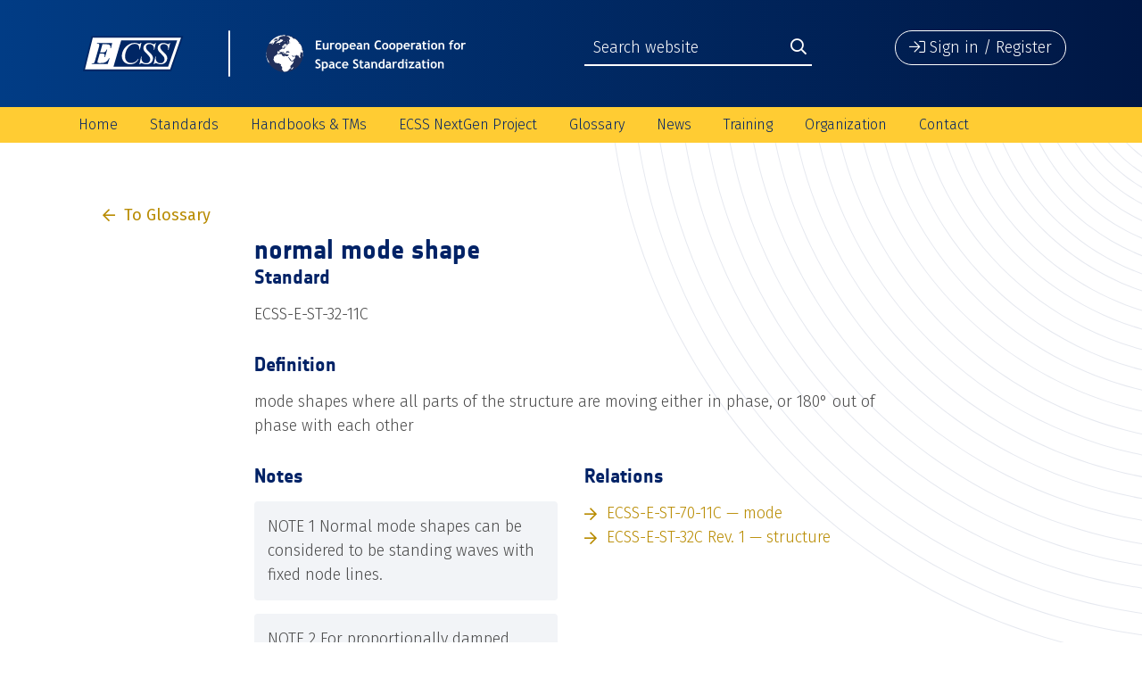

--- FILE ---
content_type: text/html; charset=UTF-8
request_url: https://ecss.nl/item/?glossary_id=318
body_size: 10951
content:
<!doctype html>
<html lang="en-US" class="no-js">
	<head>
		<meta charset="UTF-8">
		<title>normal mode shape | European Cooperation for Space Standardization</title>

		<link href="//www.google-analytics.com" rel="dns-prefetch">
        <link href="https://ecss.nl/wp-content/themes/ECSS-2019/img/icons/favicon.png" rel="shortcut icon">
        <link href="https://ecss.nl/wp-content/themes/ECSS-2019/img/icons/touch.png" rel="apple-touch-icon-precomposed">

		<meta http-equiv="X-UA-Compatible" content="IE=edge,chrome=1">
		<meta name="viewport" content="width=device-width, initial-scale=1.0">
		<meta name="description" content="">

		<meta name='robots' content='max-image-preview:large' />
	<style>img:is([sizes="auto" i], [sizes^="auto," i]) { contain-intrinsic-size: 3000px 1500px }</style>
	<link rel='dns-prefetch' href='//fonts.googleapis.com' />
<link rel='dns-prefetch' href='//maxcdn.bootstrapcdn.com' />
<script type="text/javascript">
/* <![CDATA[ */
window._wpemojiSettings = {"baseUrl":"https:\/\/s.w.org\/images\/core\/emoji\/15.1.0\/72x72\/","ext":".png","svgUrl":"https:\/\/s.w.org\/images\/core\/emoji\/15.1.0\/svg\/","svgExt":".svg","source":{"concatemoji":"https:\/\/ecss.nl\/wp-includes\/js\/wp-emoji-release.min.js?ver=10c83bc8458b00f918792358d60fde29"}};
/*! This file is auto-generated */
!function(i,n){var o,s,e;function c(e){try{var t={supportTests:e,timestamp:(new Date).valueOf()};sessionStorage.setItem(o,JSON.stringify(t))}catch(e){}}function p(e,t,n){e.clearRect(0,0,e.canvas.width,e.canvas.height),e.fillText(t,0,0);var t=new Uint32Array(e.getImageData(0,0,e.canvas.width,e.canvas.height).data),r=(e.clearRect(0,0,e.canvas.width,e.canvas.height),e.fillText(n,0,0),new Uint32Array(e.getImageData(0,0,e.canvas.width,e.canvas.height).data));return t.every(function(e,t){return e===r[t]})}function u(e,t,n){switch(t){case"flag":return n(e,"\ud83c\udff3\ufe0f\u200d\u26a7\ufe0f","\ud83c\udff3\ufe0f\u200b\u26a7\ufe0f")?!1:!n(e,"\ud83c\uddfa\ud83c\uddf3","\ud83c\uddfa\u200b\ud83c\uddf3")&&!n(e,"\ud83c\udff4\udb40\udc67\udb40\udc62\udb40\udc65\udb40\udc6e\udb40\udc67\udb40\udc7f","\ud83c\udff4\u200b\udb40\udc67\u200b\udb40\udc62\u200b\udb40\udc65\u200b\udb40\udc6e\u200b\udb40\udc67\u200b\udb40\udc7f");case"emoji":return!n(e,"\ud83d\udc26\u200d\ud83d\udd25","\ud83d\udc26\u200b\ud83d\udd25")}return!1}function f(e,t,n){var r="undefined"!=typeof WorkerGlobalScope&&self instanceof WorkerGlobalScope?new OffscreenCanvas(300,150):i.createElement("canvas"),a=r.getContext("2d",{willReadFrequently:!0}),o=(a.textBaseline="top",a.font="600 32px Arial",{});return e.forEach(function(e){o[e]=t(a,e,n)}),o}function t(e){var t=i.createElement("script");t.src=e,t.defer=!0,i.head.appendChild(t)}"undefined"!=typeof Promise&&(o="wpEmojiSettingsSupports",s=["flag","emoji"],n.supports={everything:!0,everythingExceptFlag:!0},e=new Promise(function(e){i.addEventListener("DOMContentLoaded",e,{once:!0})}),new Promise(function(t){var n=function(){try{var e=JSON.parse(sessionStorage.getItem(o));if("object"==typeof e&&"number"==typeof e.timestamp&&(new Date).valueOf()<e.timestamp+604800&&"object"==typeof e.supportTests)return e.supportTests}catch(e){}return null}();if(!n){if("undefined"!=typeof Worker&&"undefined"!=typeof OffscreenCanvas&&"undefined"!=typeof URL&&URL.createObjectURL&&"undefined"!=typeof Blob)try{var e="postMessage("+f.toString()+"("+[JSON.stringify(s),u.toString(),p.toString()].join(",")+"));",r=new Blob([e],{type:"text/javascript"}),a=new Worker(URL.createObjectURL(r),{name:"wpTestEmojiSupports"});return void(a.onmessage=function(e){c(n=e.data),a.terminate(),t(n)})}catch(e){}c(n=f(s,u,p))}t(n)}).then(function(e){for(var t in e)n.supports[t]=e[t],n.supports.everything=n.supports.everything&&n.supports[t],"flag"!==t&&(n.supports.everythingExceptFlag=n.supports.everythingExceptFlag&&n.supports[t]);n.supports.everythingExceptFlag=n.supports.everythingExceptFlag&&!n.supports.flag,n.DOMReady=!1,n.readyCallback=function(){n.DOMReady=!0}}).then(function(){return e}).then(function(){var e;n.supports.everything||(n.readyCallback(),(e=n.source||{}).concatemoji?t(e.concatemoji):e.wpemoji&&e.twemoji&&(t(e.twemoji),t(e.wpemoji)))}))}((window,document),window._wpemojiSettings);
/* ]]> */
</script>
<link rel='stylesheet' id='glossaryExtension-css' href='https://ecss.nl/wp-content/plugins/glossary-extensions/assets/css/style.css?ver=10c83bc8458b00f918792358d60fde29' media='all' />
<link rel='stylesheet' id='glossary-css' href='https://ecss.nl/wp-content/plugins/glossary-extensions/assets/css/glossary.css?ver=10c83bc8458b00f918792358d60fde29' media='all' />
<style id='wp-emoji-styles-inline-css' type='text/css'>

	img.wp-smiley, img.emoji {
		display: inline !important;
		border: none !important;
		box-shadow: none !important;
		height: 1em !important;
		width: 1em !important;
		margin: 0 0.07em !important;
		vertical-align: -0.1em !important;
		background: none !important;
		padding: 0 !important;
	}
</style>
<link rel='stylesheet' id='wp-block-library-css' href='https://ecss.nl/wp-includes/css/dist/block-library/style.min.css?ver=10c83bc8458b00f918792358d60fde29' media='all' />
<style id='classic-theme-styles-inline-css' type='text/css'>
/*! This file is auto-generated */
.wp-block-button__link{color:#fff;background-color:#32373c;border-radius:9999px;box-shadow:none;text-decoration:none;padding:calc(.667em + 2px) calc(1.333em + 2px);font-size:1.125em}.wp-block-file__button{background:#32373c;color:#fff;text-decoration:none}
</style>
<style id='global-styles-inline-css' type='text/css'>
:root{--wp--preset--aspect-ratio--square: 1;--wp--preset--aspect-ratio--4-3: 4/3;--wp--preset--aspect-ratio--3-4: 3/4;--wp--preset--aspect-ratio--3-2: 3/2;--wp--preset--aspect-ratio--2-3: 2/3;--wp--preset--aspect-ratio--16-9: 16/9;--wp--preset--aspect-ratio--9-16: 9/16;--wp--preset--color--black: #000000;--wp--preset--color--cyan-bluish-gray: #abb8c3;--wp--preset--color--white: #ffffff;--wp--preset--color--pale-pink: #f78da7;--wp--preset--color--vivid-red: #cf2e2e;--wp--preset--color--luminous-vivid-orange: #ff6900;--wp--preset--color--luminous-vivid-amber: #fcb900;--wp--preset--color--light-green-cyan: #7bdcb5;--wp--preset--color--vivid-green-cyan: #00d084;--wp--preset--color--pale-cyan-blue: #8ed1fc;--wp--preset--color--vivid-cyan-blue: #0693e3;--wp--preset--color--vivid-purple: #9b51e0;--wp--preset--gradient--vivid-cyan-blue-to-vivid-purple: linear-gradient(135deg,rgba(6,147,227,1) 0%,rgb(155,81,224) 100%);--wp--preset--gradient--light-green-cyan-to-vivid-green-cyan: linear-gradient(135deg,rgb(122,220,180) 0%,rgb(0,208,130) 100%);--wp--preset--gradient--luminous-vivid-amber-to-luminous-vivid-orange: linear-gradient(135deg,rgba(252,185,0,1) 0%,rgba(255,105,0,1) 100%);--wp--preset--gradient--luminous-vivid-orange-to-vivid-red: linear-gradient(135deg,rgba(255,105,0,1) 0%,rgb(207,46,46) 100%);--wp--preset--gradient--very-light-gray-to-cyan-bluish-gray: linear-gradient(135deg,rgb(238,238,238) 0%,rgb(169,184,195) 100%);--wp--preset--gradient--cool-to-warm-spectrum: linear-gradient(135deg,rgb(74,234,220) 0%,rgb(151,120,209) 20%,rgb(207,42,186) 40%,rgb(238,44,130) 60%,rgb(251,105,98) 80%,rgb(254,248,76) 100%);--wp--preset--gradient--blush-light-purple: linear-gradient(135deg,rgb(255,206,236) 0%,rgb(152,150,240) 100%);--wp--preset--gradient--blush-bordeaux: linear-gradient(135deg,rgb(254,205,165) 0%,rgb(254,45,45) 50%,rgb(107,0,62) 100%);--wp--preset--gradient--luminous-dusk: linear-gradient(135deg,rgb(255,203,112) 0%,rgb(199,81,192) 50%,rgb(65,88,208) 100%);--wp--preset--gradient--pale-ocean: linear-gradient(135deg,rgb(255,245,203) 0%,rgb(182,227,212) 50%,rgb(51,167,181) 100%);--wp--preset--gradient--electric-grass: linear-gradient(135deg,rgb(202,248,128) 0%,rgb(113,206,126) 100%);--wp--preset--gradient--midnight: linear-gradient(135deg,rgb(2,3,129) 0%,rgb(40,116,252) 100%);--wp--preset--font-size--small: 13px;--wp--preset--font-size--medium: 20px;--wp--preset--font-size--large: 36px;--wp--preset--font-size--x-large: 42px;--wp--preset--spacing--20: 0.44rem;--wp--preset--spacing--30: 0.67rem;--wp--preset--spacing--40: 1rem;--wp--preset--spacing--50: 1.5rem;--wp--preset--spacing--60: 2.25rem;--wp--preset--spacing--70: 3.38rem;--wp--preset--spacing--80: 5.06rem;--wp--preset--shadow--natural: 6px 6px 9px rgba(0, 0, 0, 0.2);--wp--preset--shadow--deep: 12px 12px 50px rgba(0, 0, 0, 0.4);--wp--preset--shadow--sharp: 6px 6px 0px rgba(0, 0, 0, 0.2);--wp--preset--shadow--outlined: 6px 6px 0px -3px rgba(255, 255, 255, 1), 6px 6px rgba(0, 0, 0, 1);--wp--preset--shadow--crisp: 6px 6px 0px rgba(0, 0, 0, 1);}:where(.is-layout-flex){gap: 0.5em;}:where(.is-layout-grid){gap: 0.5em;}body .is-layout-flex{display: flex;}.is-layout-flex{flex-wrap: wrap;align-items: center;}.is-layout-flex > :is(*, div){margin: 0;}body .is-layout-grid{display: grid;}.is-layout-grid > :is(*, div){margin: 0;}:where(.wp-block-columns.is-layout-flex){gap: 2em;}:where(.wp-block-columns.is-layout-grid){gap: 2em;}:where(.wp-block-post-template.is-layout-flex){gap: 1.25em;}:where(.wp-block-post-template.is-layout-grid){gap: 1.25em;}.has-black-color{color: var(--wp--preset--color--black) !important;}.has-cyan-bluish-gray-color{color: var(--wp--preset--color--cyan-bluish-gray) !important;}.has-white-color{color: var(--wp--preset--color--white) !important;}.has-pale-pink-color{color: var(--wp--preset--color--pale-pink) !important;}.has-vivid-red-color{color: var(--wp--preset--color--vivid-red) !important;}.has-luminous-vivid-orange-color{color: var(--wp--preset--color--luminous-vivid-orange) !important;}.has-luminous-vivid-amber-color{color: var(--wp--preset--color--luminous-vivid-amber) !important;}.has-light-green-cyan-color{color: var(--wp--preset--color--light-green-cyan) !important;}.has-vivid-green-cyan-color{color: var(--wp--preset--color--vivid-green-cyan) !important;}.has-pale-cyan-blue-color{color: var(--wp--preset--color--pale-cyan-blue) !important;}.has-vivid-cyan-blue-color{color: var(--wp--preset--color--vivid-cyan-blue) !important;}.has-vivid-purple-color{color: var(--wp--preset--color--vivid-purple) !important;}.has-black-background-color{background-color: var(--wp--preset--color--black) !important;}.has-cyan-bluish-gray-background-color{background-color: var(--wp--preset--color--cyan-bluish-gray) !important;}.has-white-background-color{background-color: var(--wp--preset--color--white) !important;}.has-pale-pink-background-color{background-color: var(--wp--preset--color--pale-pink) !important;}.has-vivid-red-background-color{background-color: var(--wp--preset--color--vivid-red) !important;}.has-luminous-vivid-orange-background-color{background-color: var(--wp--preset--color--luminous-vivid-orange) !important;}.has-luminous-vivid-amber-background-color{background-color: var(--wp--preset--color--luminous-vivid-amber) !important;}.has-light-green-cyan-background-color{background-color: var(--wp--preset--color--light-green-cyan) !important;}.has-vivid-green-cyan-background-color{background-color: var(--wp--preset--color--vivid-green-cyan) !important;}.has-pale-cyan-blue-background-color{background-color: var(--wp--preset--color--pale-cyan-blue) !important;}.has-vivid-cyan-blue-background-color{background-color: var(--wp--preset--color--vivid-cyan-blue) !important;}.has-vivid-purple-background-color{background-color: var(--wp--preset--color--vivid-purple) !important;}.has-black-border-color{border-color: var(--wp--preset--color--black) !important;}.has-cyan-bluish-gray-border-color{border-color: var(--wp--preset--color--cyan-bluish-gray) !important;}.has-white-border-color{border-color: var(--wp--preset--color--white) !important;}.has-pale-pink-border-color{border-color: var(--wp--preset--color--pale-pink) !important;}.has-vivid-red-border-color{border-color: var(--wp--preset--color--vivid-red) !important;}.has-luminous-vivid-orange-border-color{border-color: var(--wp--preset--color--luminous-vivid-orange) !important;}.has-luminous-vivid-amber-border-color{border-color: var(--wp--preset--color--luminous-vivid-amber) !important;}.has-light-green-cyan-border-color{border-color: var(--wp--preset--color--light-green-cyan) !important;}.has-vivid-green-cyan-border-color{border-color: var(--wp--preset--color--vivid-green-cyan) !important;}.has-pale-cyan-blue-border-color{border-color: var(--wp--preset--color--pale-cyan-blue) !important;}.has-vivid-cyan-blue-border-color{border-color: var(--wp--preset--color--vivid-cyan-blue) !important;}.has-vivid-purple-border-color{border-color: var(--wp--preset--color--vivid-purple) !important;}.has-vivid-cyan-blue-to-vivid-purple-gradient-background{background: var(--wp--preset--gradient--vivid-cyan-blue-to-vivid-purple) !important;}.has-light-green-cyan-to-vivid-green-cyan-gradient-background{background: var(--wp--preset--gradient--light-green-cyan-to-vivid-green-cyan) !important;}.has-luminous-vivid-amber-to-luminous-vivid-orange-gradient-background{background: var(--wp--preset--gradient--luminous-vivid-amber-to-luminous-vivid-orange) !important;}.has-luminous-vivid-orange-to-vivid-red-gradient-background{background: var(--wp--preset--gradient--luminous-vivid-orange-to-vivid-red) !important;}.has-very-light-gray-to-cyan-bluish-gray-gradient-background{background: var(--wp--preset--gradient--very-light-gray-to-cyan-bluish-gray) !important;}.has-cool-to-warm-spectrum-gradient-background{background: var(--wp--preset--gradient--cool-to-warm-spectrum) !important;}.has-blush-light-purple-gradient-background{background: var(--wp--preset--gradient--blush-light-purple) !important;}.has-blush-bordeaux-gradient-background{background: var(--wp--preset--gradient--blush-bordeaux) !important;}.has-luminous-dusk-gradient-background{background: var(--wp--preset--gradient--luminous-dusk) !important;}.has-pale-ocean-gradient-background{background: var(--wp--preset--gradient--pale-ocean) !important;}.has-electric-grass-gradient-background{background: var(--wp--preset--gradient--electric-grass) !important;}.has-midnight-gradient-background{background: var(--wp--preset--gradient--midnight) !important;}.has-small-font-size{font-size: var(--wp--preset--font-size--small) !important;}.has-medium-font-size{font-size: var(--wp--preset--font-size--medium) !important;}.has-large-font-size{font-size: var(--wp--preset--font-size--large) !important;}.has-x-large-font-size{font-size: var(--wp--preset--font-size--x-large) !important;}
:where(.wp-block-post-template.is-layout-flex){gap: 1.25em;}:where(.wp-block-post-template.is-layout-grid){gap: 1.25em;}
:where(.wp-block-columns.is-layout-flex){gap: 2em;}:where(.wp-block-columns.is-layout-grid){gap: 2em;}
:root :where(.wp-block-pullquote){font-size: 1.5em;line-height: 1.6;}
</style>
<link rel='stylesheet' id='contact-form-7-css' href='https://ecss.nl/wp-content/plugins/contact-form-7/includes/css/styles.css?ver=5.9.8' media='all' />
<link rel='stylesheet' id='theme-my-login-css' href='https://ecss.nl/wp-content/plugins/theme-my-login/assets/styles/theme-my-login.min.css?ver=7.1.9' media='all' />
<link rel='stylesheet' id='normalize-css' href='https://ecss.nl/wp-content/themes/ECSS-2019/css/normalize.css?ver=1.0' media='all' />
<link rel='stylesheet' id='bootstrap-css' href='https://ecss.nl/wp-content/themes/ECSS-2019/css/bootstrap.min.css?ver=4.3.0' media='all' />
<link rel='stylesheet' id='fira_sans-css' href='https://fonts.googleapis.com/css?family=Fira+Sans%3A300%2C400%2C500%2C600%2C700%2C800&#038;ver=4.3.0' media='all' />
<link rel='stylesheet' id='fontawesome-css' href='https://ecss.nl/wp-content/themes/ECSS-2019/css/all.min.css?ver=5.7.2' media='all' />
<link rel='stylesheet' id='flexslider-css' href='https://ecss.nl/wp-content/themes/ECSS-2019/css/flexslider.css?ver=2.7.2' media='all' />
<link rel='stylesheet' id='main_style-css' href='https://ecss.nl/wp-content/themes/ECSS-2019/css/main.css?ver=1.0' media='all' />
<link rel='stylesheet' id='style-css' href='https://ecss.nl/wp-content/themes/ECSS-2019/style.css?ver=1.0' media='all' />
<link rel='stylesheet' id='excellent-search-css' href='https://ecss.nl/wp-content/plugins/excellent-search/assets/css/excellent-search.css?ver=10c83bc8458b00f918792358d60fde29' media='all' />
<link rel='stylesheet' id='font-awesome-css' href='//maxcdn.bootstrapcdn.com/font-awesome/4.6.1/css/font-awesome.min.css?ver=10c83bc8458b00f918792358d60fde29' media='all' />
<link rel='stylesheet' id='ecss-css' href='https://ecss.nl/wp-content/plugins/ecss-extension/assets/css/ecss.css?ver=10c83bc8458b00f918792358d60fde29' media='all' />
<link rel='stylesheet' id='es-css' href='https://ecss.nl/wp-content/plugins/ecss-extension/assets/css/style.css?ver=10c83bc8458b00f918792358d60fde29' media='all' />
<script type="text/javascript" src="https://ecss.nl/wp-content/themes/ECSS-2019/js/lib/conditionizr-4.3.0.min.js?ver=4.3.0" id="conditionizr-js"></script>
<script type="text/javascript" src="https://ecss.nl/wp-content/themes/ECSS-2019/js/lib/modernizr-2.7.1.min.js?ver=2.7.1" id="modernizr-js"></script>
<script type="text/javascript" src="https://ecss.nl/wp-includes/js/jquery/jquery.min.js?ver=3.7.1" id="jquery-core-js"></script>
<script type="text/javascript" src="https://ecss.nl/wp-includes/js/jquery/jquery-migrate.min.js?ver=3.4.1" id="jquery-migrate-js"></script>
<script type="text/javascript" src="https://ecss.nl/wp-content/themes/ECSS-2019/js/lib/popper.min.js?ver=1.14.7" id="popper-js"></script>
<script type="text/javascript" src="https://ecss.nl/wp-content/themes/ECSS-2019/js/lib/bootstrap.min.js?ver=4.3.0" id="bootstrap-js"></script>
<script type="text/javascript" src="https://ecss.nl/wp-content/themes/ECSS-2019/js/lib/jquery.flexslider-min.js?ver=2.7.2" id="flexslider-js"></script>
<script type="text/javascript" src="https://ecss.nl/wp-content/themes/ECSS-2019/js/ecss.js?ver=1.0.0" id="ecss_script-js"></script>
<script type="text/javascript" id="glossaryTranslation-js-extra">
/* <![CDATA[ */
var langModule = {"required_field":"Required field","invalid_mail":"Invalid e-mail address","invalid_psw":"Invalid password","invalid_combination":"Invalid combination","close":"Close","or_drag_it_here":"or drag it here","choose_a_file":"Select file","invalid_psw_too_short":"Password should be at least<br>8 characters long","invalid_psw_no_upper":"Password should have at least<br>1 capital letter","invalid_psw_no_lower":"Password should have at least<br>1 lowercase letter","invalid_psw_no_number":"Password should have at least<br>1 number or special character","delete_profile_photo":"Delete profile photo","are_you_sure":"Are you sure you want to do that?","yes":"Yes","no":"No","saved":"Saved","profile_save_success":"User profile saved successfully"};
/* ]]> */
</script>
<script type="text/javascript" src="https://ecss.nl/wp-content/plugins/glossary-extensions/assets/js/lang.js?ver=10c83bc8458b00f918792358d60fde29" id="glossaryTranslation-js"></script>
<script type="text/javascript" src="https://ecss.nl/wp-content/plugins/glossary-extensions/assets/js/glossary.js?ver=10c83bc8458b00f918792358d60fde29" id="glossary-js"></script>
<link rel="https://api.w.org/" href="https://ecss.nl/wp-json/" /><link rel="alternate" title="JSON" type="application/json" href="https://ecss.nl/wp-json/wp/v2/pages/33713" /><link rel="alternate" title="oEmbed (JSON)" type="application/json+oembed" href="https://ecss.nl/wp-json/oembed/1.0/embed?url=https%3A%2F%2Fecss.nl%2Fitem%2F" />
<link rel="alternate" title="oEmbed (XML)" type="text/xml+oembed" href="https://ecss.nl/wp-json/oembed/1.0/embed?url=https%3A%2F%2Fecss.nl%2Fitem%2F&#038;format=xml" />
<script type="text/javascript">
(function(url){
	if(/(?:Chrome\/26\.0\.1410\.63 Safari\/537\.31|WordfenceTestMonBot)/.test(navigator.userAgent)){ return; }
	var addEvent = function(evt, handler) {
		if (window.addEventListener) {
			document.addEventListener(evt, handler, false);
		} else if (window.attachEvent) {
			document.attachEvent('on' + evt, handler);
		}
	};
	var removeEvent = function(evt, handler) {
		if (window.removeEventListener) {
			document.removeEventListener(evt, handler, false);
		} else if (window.detachEvent) {
			document.detachEvent('on' + evt, handler);
		}
	};
	var evts = 'contextmenu dblclick drag dragend dragenter dragleave dragover dragstart drop keydown keypress keyup mousedown mousemove mouseout mouseover mouseup mousewheel scroll'.split(' ');
	var logHuman = function() {
		if (window.wfLogHumanRan) { return; }
		window.wfLogHumanRan = true;
		var wfscr = document.createElement('script');
		wfscr.type = 'text/javascript';
		wfscr.async = true;
		wfscr.src = url + '&r=' + Math.random();
		(document.getElementsByTagName('head')[0]||document.getElementsByTagName('body')[0]).appendChild(wfscr);
		for (var i = 0; i < evts.length; i++) {
			removeEvent(evts[i], logHuman);
		}
	};
	for (var i = 0; i < evts.length; i++) {
		addEvent(evts[i], logHuman);
	}
})('//ecss.nl/?wordfence_lh=1&hid=CE4346708534EF213742C4C8FC8DD63F');
</script>		<script>
        // conditionizr.com
        // configure environment tests
        conditionizr.config({
            assets: 'https://ecss.nl/wp-content/themes/ECSS-2019',
            tests: {}
        });
        </script>

	</head>
	<body class="wp-singular page-template page-template-glossary-single page-template-glossary-single-php page page-id-33713 wp-theme-ECSS-2019 item">

		<div class="wrapper">

         <div id="menuBackdrop"></div>

         <div id="mobileMenuWrapper">
            <div class="mobileMenu">

               <div class="menuHeader">
                  <button class="mobileMenuClose" onclick="closeMobileMenu();"><i class="fal fa-times"></i></button>
                  <img src="https://ecss.nl/wp-content/themes/ECSS-2019/img/ecss_header_mobile.svg" alt="Logo" class="">
                  <div class="siteSearch">
                     <form method="get" action="/search-results">
                        <input type="search" class="" name="q" placeholder="Search website">
                        <button type="submit" class=""><i class="far fa-search"></i></button>
                     </form>
                  </div>
               </div>

               <div class="menuContent">
                  <nav class="mobileNav" role="navigation">
                     <ul><li id="menu-item-3453" class="menu-item menu-item-type-post_type menu-item-object-page menu-item-home menu-item-3453"><a href="https://ecss.nl/">Home</a></li>
<li id="menu-item-34837" class="menu-item menu-item-type-custom menu-item-object-custom menu-item-has-children menu-item-34837"><a href="/standards">Standards</a>
<ul class="sub-menu">
	<li id="menu-item-5955" class="menu-item menu-item-type-post_type menu-item-object-page menu-item-5955"><a href="https://ecss.nl/standards/active-standards/">Active Standards</a></li>
	<li id="menu-item-40587" class="menu-item menu-item-type-post_type menu-item-object-page menu-item-40587"><a href="https://ecss.nl/standards/drd-list/">List of Document Requirements Definitions (DRDs) as of January 2024</a></li>
	<li id="menu-item-6128" class="menu-item menu-item-type-post_type menu-item-object-page menu-item-6128"><a href="https://ecss.nl/standards/superseded-standards/">Superseded Standards</a></li>
	<li id="menu-item-34464" class="menu-item menu-item-type-post_type menu-item-object-page menu-item-34464"><a href="https://ecss.nl/standards/ecss-tree/">Document Tree</a></li>
	<li id="menu-item-18785" class="menu-item menu-item-type-post_type menu-item-object-page menu-item-18785"><a href="https://ecss.nl/standards/documents-for-developers/">Documents for developers</a></li>
	<li id="menu-item-18272" class="menu-item menu-item-type-post_type menu-item-object-page menu-item-18272"><a href="https://ecss.nl/hbs/ecss-documents-status/">Document production status</a></li>
	<li id="menu-item-35603" class="menu-item menu-item-type-post_type menu-item-object-page menu-item-35603"><a href="https://ecss.nl/doors-download/">DOORS Database</a></li>
	<li id="menu-item-37239" class="menu-item menu-item-type-post_type menu-item-object-page menu-item-37239"><a href="https://ecss.nl/earm/">ECSS Applicability Requirement Matrix (EARM)</a></li>
	<li id="menu-item-34465" class="menu-item menu-item-type-post_type menu-item-object-page menu-item-34465"><a href="https://ecss.nl/standards/cr-form/">Change Request webform</a></li>
	<li id="menu-item-37057" class="menu-item menu-item-type-post_type menu-item-object-page menu-item-37057"><a href="https://ecss.nl/ecss-change-request-form-excel-file/">Change Request form (Excel)</a></li>
	<li id="menu-item-44539" class="menu-item menu-item-type-post_type menu-item-object-page menu-item-44539"><a href="https://ecss.nl/esa-pss-documents/">ESA PSS specifications (historical documents)</a></li>
</ul>
</li>
<li id="menu-item-34836" class="menu-item menu-item-type-custom menu-item-object-custom menu-item-has-children menu-item-34836"><a href="/hbs">Handbooks &#038; TMs</a>
<ul class="sub-menu">
	<li id="menu-item-6126" class="menu-item menu-item-type-post_type menu-item-object-page menu-item-6126"><a href="https://ecss.nl/hbs/active-handbooks/">Active handbooks</a></li>
	<li id="menu-item-17963" class="menu-item menu-item-type-post_type menu-item-object-page menu-item-17963"><a href="https://ecss.nl/hbs/superseded-handbooks/">Superseded handbooks</a></li>
	<li id="menu-item-34830" class="menu-item menu-item-type-post_type menu-item-object-page menu-item-34830"><a href="https://ecss.nl/hbs/tms/">Technical Memoranda</a></li>
	<li id="menu-item-35789" class="menu-item menu-item-type-post_type menu-item-object-page menu-item-35789"><a href="https://ecss.nl/hbs/superseded-technical-memoranda/">Superseded Technical Memoranda</a></li>
	<li id="menu-item-35476" class="menu-item menu-item-type-post_type menu-item-object-page menu-item-35476"><a href="https://ecss.nl/hbs/hb-tm-architecture/">Handbooks &#038; Technical Memoranda Architecture</a></li>
	<li id="menu-item-18289" class="menu-item menu-item-type-post_type menu-item-object-page menu-item-18289"><a href="https://ecss.nl/hbs/ecss-documents-status/">Document production status</a></li>
</ul>
</li>
<li id="menu-item-43167" class="menu-item menu-item-type-post_type menu-item-object-page menu-item-has-children menu-item-43167"><a href="https://ecss.nl/home/ecss-nextgen-project-introduction/">ECSS NextGen Project</a>
<ul class="sub-menu">
	<li id="menu-item-43172" class="menu-item menu-item-type-post_type menu-item-object-page menu-item-43172"><a href="https://ecss.nl/home/ecss-nextgen-project-introduction/ecss-nextgen-faq/">ECSS NextGen – FAQ</a></li>
</ul>
</li>
<li id="menu-item-33710" class="menu-item menu-item-type-post_type menu-item-object-page menu-item-has-children menu-item-33710"><a href="https://ecss.nl/glossary/">Glossary</a>
<ul class="sub-menu">
	<li id="menu-item-39968" class="menu-item menu-item-type-post_type menu-item-object-page menu-item-39968"><a href="https://ecss.nl/glossary/">Online Glossary</a></li>
	<li id="menu-item-36443" class="menu-item menu-item-type-post_type menu-item-object-page menu-item-36443"><a href="https://ecss.nl/glossary/glossary-definitions-abbreviated-terms/">Definitions &#038; Abbreviated Terms</a></li>
	<li id="menu-item-36444" class="menu-item menu-item-type-post_type menu-item-object-page menu-item-36444"><a href="https://ecss.nl/glossary/glossary-app-download/">Glossary App Download</a></li>
</ul>
</li>
<li id="menu-item-34846" class="menu-item menu-item-type-custom menu-item-object-custom menu-item-has-children menu-item-34846"><a href="/news">News</a>
<ul class="sub-menu">
	<li id="menu-item-35717" class="menu-item menu-item-type-post_type menu-item-object-page menu-item-35717"><a href="https://ecss.nl/news-archive/">News archive</a></li>
</ul>
</li>
<li id="menu-item-37060" class="menu-item menu-item-type-post_type menu-item-object-page menu-item-has-children menu-item-37060"><a href="https://ecss.nl/ecss-training/">Training</a>
<ul class="sub-menu">
	<li id="menu-item-35695" class="menu-item menu-item-type-post_type menu-item-object-page menu-item-35695"><a href="https://ecss.nl/ecss-training/training-calendar/">ESA Training Calendar</a></li>
	<li id="menu-item-44535" class="menu-item menu-item-type-post_type menu-item-object-page menu-item-44535"><a href="https://ecss.nl/ecss-training/ecss-training-material-downloads/">ECSS training material downloads</a></li>
</ul>
</li>
<li id="menu-item-35086" class="menu-item menu-item-type-custom menu-item-object-custom menu-item-has-children menu-item-35086"><a href="/organization">Organization</a>
<ul class="sub-menu">
	<li id="menu-item-6125" class="menu-item menu-item-type-post_type menu-item-object-page menu-item-6125"><a href="https://ecss.nl/organization/members/">Members</a></li>
	<li id="menu-item-6104" class="menu-item menu-item-type-post_type menu-item-object-page menu-item-6104"><a href="https://ecss.nl/organization/steering-board/">Steering Board</a></li>
	<li id="menu-item-6106" class="menu-item menu-item-type-post_type menu-item-object-page menu-item-6106"><a href="https://ecss.nl/organization/technical-authority/">Technical Authority</a></li>
	<li id="menu-item-39912" class="menu-item menu-item-type-post_type menu-item-object-page menu-item-39912"><a href="https://ecss.nl/organization/ta-area-responsibles/">TA Area Responsibles and Discipline Focal Points</a></li>
	<li id="menu-item-19428" class="menu-item menu-item-type-post_type menu-item-object-page menu-item-19428"><a href="https://ecss.nl/organization/iso-contact/">Points of contact in ISO/TC 20/SC 14 Space systems and operations</a></li>
	<li id="menu-item-35500" class="menu-item menu-item-type-post_type menu-item-object-page menu-item-35500"><a href="https://ecss.nl/organization/ecss-policy/">ECSS policy</a></li>
	<li id="menu-item-18640" class="menu-item menu-item-type-post_type menu-item-object-page menu-item-18640"><a href="https://ecss.nl/organization/meeting-calendar/">Meeting calendar</a></li>
	<li id="menu-item-35104" class="menu-item menu-item-type-post_type menu-item-object-page menu-item-35104"><a href="https://ecss.nl/organization/external-organizations-agreed-ecss-policies-2/">External organizations</a></li>
	<li id="menu-item-6867" class="menu-item menu-item-type-post_type menu-item-object-page menu-item-6867"><a href="https://ecss.nl/organization/other-sdos/">Other Standardization Organizations</a></li>
</ul>
</li>
<li id="menu-item-3454" class="menu-item menu-item-type-post_type menu-item-object-page menu-item-3454"><a href="https://ecss.nl/contact/">Contact</a></li>
</ul>                  </nav>
               </div>

               <div class="menuFooter">
                  <button type="button" class="signInButton" onclick="openSignInModal();">
                     <i class="fal fa-sign-in"></i>
                     <span>Sign in / Register</span>
                  </button>
               </div>

            </div>
         </div>

			<header class="headerWrapper clear" role="banner">

            
            <div class="upperHeader">
               <div class="container">
                  <div class="row">

                     <div class="logoWrapper col-4 col-sm-6 col-lg-5">
                        <a href="https://ecss.nl">
                           <img src="https://ecss.nl/wp-content/themes/ECSS-2019/img/ecss_header.svg" alt="Logo" class="ecss-logo-desktop">
                           <img src="https://ecss.nl/wp-content/themes/ECSS-2019/img/ecss_header_mobile.svg" alt="Logo" class="ecss-logo-mobile">
                        </a>
                     </div>

                     <div class="searchWrapper col-sm-3 offset-sm-1">
                        <div class="siteSearch">
                           <form method="get" action="/search-results">
                              <input type="search" class="" name="q" placeholder="Search website">
                              <button type="submit" class=""><i class="far fa-search"></i></button>
                           </form>
                        </div>
                     </div>

                     <div class="toggleWrapper col-8 col-sm-6 col-lg-3">
                        <button type="button" class="signInButton" onclick="openSignInModal();">
                           <i class="fal fa-sign-in"></i>
                           <span>Sign in / Register</span>
                        </button>
                        <button type="button" class="menuToggleButton" onclick="openMobileMenu();">
                           <i class="fal fa-bars"></i>
                           <span>Menu</span>
                        </button>
                     </div>

                  </div>
               </div>
            </div>

            <div class="lowerHeader">
               <div class="container">
                  <div class="row">

                     <nav class="mainNav" role="navigation">
                        <ul><li class="menu-item menu-item-type-post_type menu-item-object-page menu-item-home menu-item-3453"><a href="https://ecss.nl/">Home</a></li>
<li class="menu-item menu-item-type-custom menu-item-object-custom menu-item-has-children menu-item-34837"><a href="/standards">Standards</a>
<ul class="sub-menu">
	<li class="menu-item menu-item-type-post_type menu-item-object-page menu-item-5955"><a href="https://ecss.nl/standards/active-standards/">Active Standards</a></li>
	<li class="menu-item menu-item-type-post_type menu-item-object-page menu-item-40587"><a href="https://ecss.nl/standards/drd-list/">List of Document Requirements Definitions (DRDs) as of January 2024</a></li>
	<li class="menu-item menu-item-type-post_type menu-item-object-page menu-item-6128"><a href="https://ecss.nl/standards/superseded-standards/">Superseded Standards</a></li>
	<li class="menu-item menu-item-type-post_type menu-item-object-page menu-item-34464"><a href="https://ecss.nl/standards/ecss-tree/">Document Tree</a></li>
	<li class="menu-item menu-item-type-post_type menu-item-object-page menu-item-18785"><a href="https://ecss.nl/standards/documents-for-developers/">Documents for developers</a></li>
	<li class="menu-item menu-item-type-post_type menu-item-object-page menu-item-18272"><a href="https://ecss.nl/hbs/ecss-documents-status/">Document production status</a></li>
	<li class="menu-item menu-item-type-post_type menu-item-object-page menu-item-35603"><a href="https://ecss.nl/doors-download/">DOORS Database</a></li>
	<li class="menu-item menu-item-type-post_type menu-item-object-page menu-item-37239"><a href="https://ecss.nl/earm/">ECSS Applicability Requirement Matrix (EARM)</a></li>
	<li class="menu-item menu-item-type-post_type menu-item-object-page menu-item-34465"><a href="https://ecss.nl/standards/cr-form/">Change Request webform</a></li>
	<li class="menu-item menu-item-type-post_type menu-item-object-page menu-item-37057"><a href="https://ecss.nl/ecss-change-request-form-excel-file/">Change Request form (Excel)</a></li>
	<li class="menu-item menu-item-type-post_type menu-item-object-page menu-item-44539"><a href="https://ecss.nl/esa-pss-documents/">ESA PSS specifications (historical documents)</a></li>
</ul>
</li>
<li class="menu-item menu-item-type-custom menu-item-object-custom menu-item-has-children menu-item-34836"><a href="/hbs">Handbooks &#038; TMs</a>
<ul class="sub-menu">
	<li class="menu-item menu-item-type-post_type menu-item-object-page menu-item-6126"><a href="https://ecss.nl/hbs/active-handbooks/">Active handbooks</a></li>
	<li class="menu-item menu-item-type-post_type menu-item-object-page menu-item-17963"><a href="https://ecss.nl/hbs/superseded-handbooks/">Superseded handbooks</a></li>
	<li class="menu-item menu-item-type-post_type menu-item-object-page menu-item-34830"><a href="https://ecss.nl/hbs/tms/">Technical Memoranda</a></li>
	<li class="menu-item menu-item-type-post_type menu-item-object-page menu-item-35789"><a href="https://ecss.nl/hbs/superseded-technical-memoranda/">Superseded Technical Memoranda</a></li>
	<li class="menu-item menu-item-type-post_type menu-item-object-page menu-item-35476"><a href="https://ecss.nl/hbs/hb-tm-architecture/">Handbooks &#038; Technical Memoranda Architecture</a></li>
	<li class="menu-item menu-item-type-post_type menu-item-object-page menu-item-18289"><a href="https://ecss.nl/hbs/ecss-documents-status/">Document production status</a></li>
</ul>
</li>
<li class="menu-item menu-item-type-post_type menu-item-object-page menu-item-has-children menu-item-43167"><a href="https://ecss.nl/home/ecss-nextgen-project-introduction/">ECSS NextGen Project</a>
<ul class="sub-menu">
	<li class="menu-item menu-item-type-post_type menu-item-object-page menu-item-43172"><a href="https://ecss.nl/home/ecss-nextgen-project-introduction/ecss-nextgen-faq/">ECSS NextGen – FAQ</a></li>
</ul>
</li>
<li class="menu-item menu-item-type-post_type menu-item-object-page menu-item-has-children menu-item-33710"><a href="https://ecss.nl/glossary/">Glossary</a>
<ul class="sub-menu">
	<li class="menu-item menu-item-type-post_type menu-item-object-page menu-item-39968"><a href="https://ecss.nl/glossary/">Online Glossary</a></li>
	<li class="menu-item menu-item-type-post_type menu-item-object-page menu-item-36443"><a href="https://ecss.nl/glossary/glossary-definitions-abbreviated-terms/">Definitions &#038; Abbreviated Terms</a></li>
	<li class="menu-item menu-item-type-post_type menu-item-object-page menu-item-36444"><a href="https://ecss.nl/glossary/glossary-app-download/">Glossary App Download</a></li>
</ul>
</li>
<li class="menu-item menu-item-type-custom menu-item-object-custom menu-item-has-children menu-item-34846"><a href="/news">News</a>
<ul class="sub-menu">
	<li class="menu-item menu-item-type-post_type menu-item-object-page menu-item-35717"><a href="https://ecss.nl/news-archive/">News archive</a></li>
</ul>
</li>
<li class="menu-item menu-item-type-post_type menu-item-object-page menu-item-has-children menu-item-37060"><a href="https://ecss.nl/ecss-training/">Training</a>
<ul class="sub-menu">
	<li class="menu-item menu-item-type-post_type menu-item-object-page menu-item-35695"><a href="https://ecss.nl/ecss-training/training-calendar/">ESA Training Calendar</a></li>
	<li class="menu-item menu-item-type-post_type menu-item-object-page menu-item-44535"><a href="https://ecss.nl/ecss-training/ecss-training-material-downloads/">ECSS training material downloads</a></li>
</ul>
</li>
<li class="menu-item menu-item-type-custom menu-item-object-custom menu-item-has-children menu-item-35086"><a href="/organization">Organization</a>
<ul class="sub-menu">
	<li class="menu-item menu-item-type-post_type menu-item-object-page menu-item-6125"><a href="https://ecss.nl/organization/members/">Members</a></li>
	<li class="menu-item menu-item-type-post_type menu-item-object-page menu-item-6104"><a href="https://ecss.nl/organization/steering-board/">Steering Board</a></li>
	<li class="menu-item menu-item-type-post_type menu-item-object-page menu-item-6106"><a href="https://ecss.nl/organization/technical-authority/">Technical Authority</a></li>
	<li class="menu-item menu-item-type-post_type menu-item-object-page menu-item-39912"><a href="https://ecss.nl/organization/ta-area-responsibles/">TA Area Responsibles and Discipline Focal Points</a></li>
	<li class="menu-item menu-item-type-post_type menu-item-object-page menu-item-19428"><a href="https://ecss.nl/organization/iso-contact/">Points of contact in ISO/TC 20/SC 14 Space systems and operations</a></li>
	<li class="menu-item menu-item-type-post_type menu-item-object-page menu-item-35500"><a href="https://ecss.nl/organization/ecss-policy/">ECSS policy</a></li>
	<li class="menu-item menu-item-type-post_type menu-item-object-page menu-item-18640"><a href="https://ecss.nl/organization/meeting-calendar/">Meeting calendar</a></li>
	<li class="menu-item menu-item-type-post_type menu-item-object-page menu-item-35104"><a href="https://ecss.nl/organization/external-organizations-agreed-ecss-policies-2/">External organizations</a></li>
	<li class="menu-item menu-item-type-post_type menu-item-object-page menu-item-6867"><a href="https://ecss.nl/organization/other-sdos/">Other Standardization Organizations</a></li>
</ul>
</li>
<li class="menu-item menu-item-type-post_type menu-item-object-page menu-item-3454"><a href="https://ecss.nl/contact/">Contact</a></li>
</ul>                     </nav>

                  </div>
               </div>
            </div>

			</header>

	<main class="glossarySingleTermTemplate" role="main">

       
         <section>
             <div class="container">
                <div class="row">

                  <div class="mainContent col-sm-12">
                     
<section class="mainContent">
   <div class="container">

      <div class="row">

         <div class="glossaryHeader col-sm-12">
            <div class="row">

               <div class="col-sm-6">
                  <a class="btn btn-ecss-arrow arrow-left" href="/glossary/">To Glossary</a>
               </div>

               <div class="col-sm-6 text-right">
                  <div class="termOptions" data-term-id="318" data-term-name="normal mode shape"></div>
                  
               </div>

            </div>
         </div>

      </div>

      <div class="row justify-content-center">

         <div class="singleTermContent col-md-12 col-lg-8">

            <div><h1>normal mode shape</h1></div>

            <div class="termStandard">
               <h2>Standard</h2>
               <span>ECSS-E-ST-32-11C</span>
            </div>

            <div class="termDefenition">
               <h2>Definition</h2>
               <span>mode shapes where all parts of the structure are moving either in phase, or 180° out of phase with each other</span>
            </div>

        </div>

         <div class="singleTermMeta col-md-12 col-lg-8">
            <div class="row">

               <div class="termNotes col-sm-6">
                  <h2>Notes</h2>
                  <ul>
                     <li class="singleNote"><div>NOTE 1 Normal mode shapes can be considered to be standing waves with fixed node lines.</div></li><li class="singleNote"><div>NOTE 2 For proportionally damped systems, the normal mode shapes can be derived from the complex mode shapes by re-scaling.</div></li>
                  </ul>
               </div>

               <div class="relationList col-sm-6">
                  <h2>Relations</h2>
                  <ul>
                     <li><a class="" href="/item/?glossary_id=690">ECSS-E-ST-70-11C — mode</a></li><li><a class="" href="/item/?glossary_id=384">ECSS-E-ST-32C Rev. 1 — structure</a></li>
                  </ul>
               </div>

            </div>
         </div>

      </div>


   </div>
</section>

<script type="text/javascript">var myAJAX = { ajaxurl: 'https://ecss.nl/wp-admin/admin-ajax.php' };</script><script type="text/javascript" src="https://ecss.nl/wp-content/plugins/glossary-extensions/assets/js/search_filter.js"></script>                  </div>

                </div>
             </div>
         </section>

         <section class="glossaryApp">
            <div class="container">
   <div class="row">

      <div class="glossaryImage col-md-6">
         <div class="image">
            <img src="https://ecss.nl/wp-content/uploads/2020/02/app-wireframe.png" alt="Glossary app image">
         </div>
      </div>

      <div class="glossaryContent col-md-9 offset-md-3">
         <div class="row">
            <div class="col-md-6 offset-md-5">

               <div class="text">
                  <h1>ECSS Glossary mobile applications</h1>
<p>ECSS Glossary mobile apps available from iOS and Android store and ECSS Glossary Plugin for MS Word available from Microsoft Appstore<br />
<a href="/glossary" class="btn btn-ecss-arrow btn-ecss-no-margin">Search the online Glossary</a></p>

               </div>
               <div class="links">
                  <div class="singleLink"><div class="linkImage"><img src="https://ecss.nl/wp-content/uploads/2020/02/download-ecss-app.svg" alt="Glossary app icon"></div><div class="linkText"><strong>Download ECSS eGlossary App</strong><br />
<span><a href="https://play.google.com/store/apps/details?id=com.esa.eglossary">Android</a> | <a href="https://apps.apple.com/nl/app/esa-glossary/id1465259835">iOS</a></span></div></div><div class="singleLink"><div class="linkImage"><img src="https://ecss.nl/wp-content/uploads/2020/02/download-ecss-wordaddin.svg" alt="Glossary app icon"></div><div class="linkText"><strong>Microsoft Office Word Plugin</strong><br />
<span><a href="https://appsource.microsoft.com/nl-nl/product/office/WA200000156">Download plugin</a></span></div></div>
               </div>

            </div>
         </div>
      </div>

   </div>
</div>
         </section>


             
	</main>

   <div class="upperCircle"></div>


         <!-- footer -->
			<footer class="footerWrapper" role="contentinfo">

            <div class="footer container">

               <div class="row">

                  <div class="upperFooter col-sm-12">
                     <div class="row">

                        <div class="footerInfo col-md-4">
                           <p><img decoding="async" class="alignnone size-medium wp-image-34125" src="/wp-content/uploads/2020/02/ecss-logo.svg" alt="" /><br />
The European Cooperation for Space Standardization is an initiative established to develop a coherent, single set of user-friendly standards for use in all European space activities.</p>
<p>&nbsp;</p>
                        </div>

                        <div class="footerContact col-md-4">
                           <h2>Contact details</h2>
<p>ESA-ESTEC<br />
ECSS Secretariat<br />
P.O. Box 299<br />
2200AG Noordwijk ZH<br />
The Netherlands</p>
<p>T <a href="tel:+310715655748">+31 (0)71 – 565 57 48</a><br />
E <a href="mailto:ecss-secretariat@esa.int">ecss-secretariat@esa.int</a></p>
                        </div>

                        <div class="footerMenu col-md-4">
                           <h2>Standards</h2>
<ul>
<li><a href="/active-standards/">Active standards</a></li>
<li><a href="/superseded-standards/">Superseded standards</a></li>
</ul>
<h2>Handbooks &amp; Tech Memoranda</h2>
<ul>
<li><a href="/hbs/active-handbooks/">Active handbooks</a></li>
<li><a href="/hbs/superseded-handbooks/">Superseded handbooks</a></li>
</ul>
<h2>eGlossary App &amp; MS Word Plugin</h2>
<ul>
<li><a href="https://play.google.com/store/apps/details?id=com.esa.eglossary" target="_blank" rel="noopener">Download ECSS eGlossary App (Android)</a></li>
<li><a href="https://apps.apple.com/nl/app/esa-glossary/id1465259835" target="_blank" rel="noopener">Download ECSS eGlossary App (iOS)</a></li>
<li><a href="https://appsource.microsoft.com/nl-nl/product/office/WA200000156" target="_blank" rel="noopener">Download Microsoft Office Word Plugin</a></li>
</ul>
<h2>User manual</h2>
<ul>
<li><a href="/usermanual/" rel="noopener">ECSS user manual</a></li>
</ul>
<h2>Disclaimers</h2>
<ul>
<li><a href="/license-agreement-disclaimer/" rel="noopener">License agreement</a></li>
<li><a href="/privacy-notice/" rel="noopener">Privacy notice</a></li>
<li><a href="/cookie-notice/" rel="noopener">Cookie notice</a></li>
</ul>
                        </div>

                     </div>
                  </div>

                  <div class="lowerFooter col-sm-12">
                     &copy; 2026 by the European Space Agency for the members of ECSS. | Design & development by <a href="https://reddata.nl">Red Data</a>
                  </div>

               </div>
            </div>

            <div class="footerCircle"></div>

			</footer>

		</div>

		<script type="speculationrules">
{"prefetch":[{"source":"document","where":{"and":[{"href_matches":"\/*"},{"not":{"href_matches":["\/wp-*.php","\/wp-admin\/*","\/wp-content\/uploads\/*","\/wp-content\/*","\/wp-content\/plugins\/*","\/wp-content\/themes\/ECSS-2019\/*","\/*\\?(.+)"]}},{"not":{"selector_matches":"a[rel~=\"nofollow\"]"}},{"not":{"selector_matches":".no-prefetch, .no-prefetch a"}}]},"eagerness":"conservative"}]}
</script>
<div class="modal fade" id="notificationModal" tabindex="-1" role="dialog" aria-labelledby="notificationModalLabel" aria-hidden="true">
   <div class="modal-dialog" role="document">
      <div class="modal-content">
         <div class="modal-header">

         </div>
         <div class="modal-body">



         </div>
         <div class="modal-footer justify-content-center">
            <button type="button" class="btn btn-esa btn-lg" data-dismiss="modal">Ok</button>
         </div>
      </div>
   </div>
</div><script type="text/javascript" src="https://ecss.nl/wp-includes/js/dist/hooks.min.js?ver=4d63a3d491d11ffd8ac6" id="wp-hooks-js"></script>
<script type="text/javascript" src="https://ecss.nl/wp-includes/js/dist/i18n.min.js?ver=5e580eb46a90c2b997e6" id="wp-i18n-js"></script>
<script type="text/javascript" id="wp-i18n-js-after">
/* <![CDATA[ */
wp.i18n.setLocaleData( { 'text direction\u0004ltr': [ 'ltr' ] } );
/* ]]> */
</script>
<script type="text/javascript" src="https://ecss.nl/wp-content/plugins/contact-form-7/includes/swv/js/index.js?ver=5.9.8" id="swv-js"></script>
<script type="text/javascript" id="contact-form-7-js-extra">
/* <![CDATA[ */
var wpcf7 = {"api":{"root":"https:\/\/ecss.nl\/wp-json\/","namespace":"contact-form-7\/v1"}};
/* ]]> */
</script>
<script type="text/javascript" src="https://ecss.nl/wp-content/plugins/contact-form-7/includes/js/index.js?ver=5.9.8" id="contact-form-7-js"></script>
<script type="text/javascript" id="theme-my-login-js-extra">
/* <![CDATA[ */
var themeMyLogin = {"action":"","errors":[]};
/* ]]> */
</script>
<script type="text/javascript" src="https://ecss.nl/wp-content/plugins/theme-my-login/assets/scripts/theme-my-login.min.js?ver=7.1.9" id="theme-my-login-js"></script>

      <div class="modal fade" id="signInModal" tabindex="-1" role="dialog" aria-labelledby="signInModalLabel" aria-hidden="true">
   <div class="modal-dialog modal-lg" role="document">
      <div class="modal-content">

         <div class="modal-header">
            <button type="button" class="close" data-dismiss="modal" aria-label="Close">
               <i class="fal fa-times"></i>
            </button>
         </div>

         <div class="modal-body">
            <div class="container-fluid">

               <div class="row">
                  <div class="col-sm-12">
                     <h1 class="modal-title" id="signInModalLabel">Sign in</h1>
                  </div>
               </div>

               <div class="row">
                  <div class="loginGlossary col-sm-6">
                     <span><BR>
The ECSS website containing all published ECSS documents and information about ECSS and its organization can be accessed here. 
<br><br>
By accessing this website you agree to the <a href="/license-agreement-disclaimer">ECSS License agreement/Disclaimer. </a>
<br><br>
If you want to make use of the ECSS website we ask you to register first.  <br><br>
<U>RESET YOUR PASSWORD</U><BR>
Use the follwing link to request an automated e-mail to <a href="https://ecss.nl/lostpassword/">RESET YOUR PASSWORD.</a>
<br><br>
<U>--&gt;NOTE: The automated e-mail contains a link to reset your password. In case of problems or you do not received the e-mail please consult first our <strong><a href="/usermanual" target="_blank" rel="noopener noreferrer">user manual</a></strong>.</U><BR><BR>
Should you have locked your account see following information about the <a href="https://ecss.nl/login/issue-account-temporarily-locked/"> Temporary Lockout</a> </span>

                                             <a href="/login" class="btn btn-ecss-secondary">
                           <i class="fal fa-sign-in"></i>
                           <span>ECSS</span>
                        </a>
                        <span style="display:block;font-size:14px;margin-top:15px">
                           <a href="/register">Register to ECSS</a>
                        </span>
                     
                  </div>

                  <div class="loginTeams col-sm-6">
                     <span><STRONG>ACCESS FOR ECSS WORKING GROUPS MEMBERS ONLY</STRONG><BR><BR>

The ECSS MyTeams website is a restricted ares accessible only for members of active ECSS working groups and ECSS task forces.
<br><br>
Access to the ECSS MyTeams websites is administrated by the ECSS Executive Secretariat. <BR><BR>
<!--U&gt;-->PASSWORD forgotten or account locked: </U><BR>
Use the link <i>"I have forgotten my password..."</i> that you find on the MyTeams login screen to request via e-mail new password from the ECSS Executive Secretariat.<BR>
The link for the password recovery is on next "blue" login screen. Note, there is no automated password recovery.</span>
                     <a href="https://myteams.ecss.nl/_layouts/15/ECSSUtil/GlobalLogin.aspx?ReturnUrl=%2f_layouts%2f15%2fAuthenticate.aspx%3fSource%3d%252FSitePages%252FHome%252Easpx&Source=%2FSitePages%2FHome%2Easpx" class="btn btn-ecss-secondary" target="_blank">
                        <i class="fal fa-sign-in"></i>
                        <span>MyTeams</span>
                     </a>
                  </div>
               </div>

            </div>
         </div>

      </div>
   </div>
</div>


   </body>
</html>

